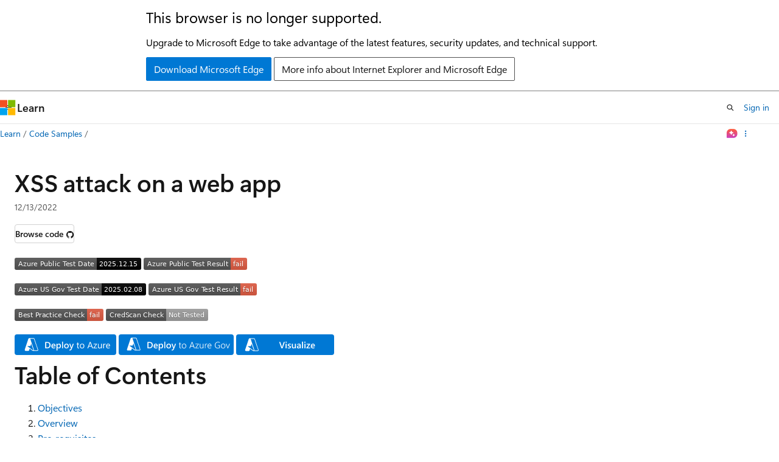

--- FILE ---
content_type: image/svg+xml
request_url: https://azurequickstartsservice.blob.core.windows.net/badges/demos/xss-attack-prevention/PublicLastTestDate.svg
body_size: 1184
content:
<svg xmlns="http://www.w3.org/2000/svg" width="208" height="20" role="img" aria-label="Azure Public Test Date: 2025.12.15"><title>Azure Public Test Date: 2025.12.15</title><linearGradient id="s" x2="0" y2="100%"><stop offset="0" stop-color="#bbb" stop-opacity=".1"/><stop offset="1" stop-opacity=".1"/></linearGradient><clipPath id="r"><rect width="208" height="20" rx="3" fill="#fff"/></clipPath><g clip-path="url(#r)"><rect width="135" height="20" fill="#555"/><rect x="135" width="73" height="20" fill="black"/><rect width="208" height="20" fill="url(#s)"/></g><g fill="#fff" text-anchor="middle" font-family="Verdana,Geneva,DejaVu Sans,sans-serif" text-rendering="geometricPrecision" font-size="110"><text aria-hidden="true" x="685" y="150" fill="#010101" fill-opacity=".3" transform="scale(.1)" textLength="1250">Azure Public Test Date</text><text x="685" y="140" transform="scale(.1)" fill="#fff" textLength="1250">Azure Public Test Date</text><text aria-hidden="true" x="1705" y="150" fill="#010101" fill-opacity=".3" transform="scale(.1)" textLength="630">2025.12.15</text><text x="1705" y="140" transform="scale(.1)" fill="#fff" textLength="630">2025.12.15</text></g></svg>
